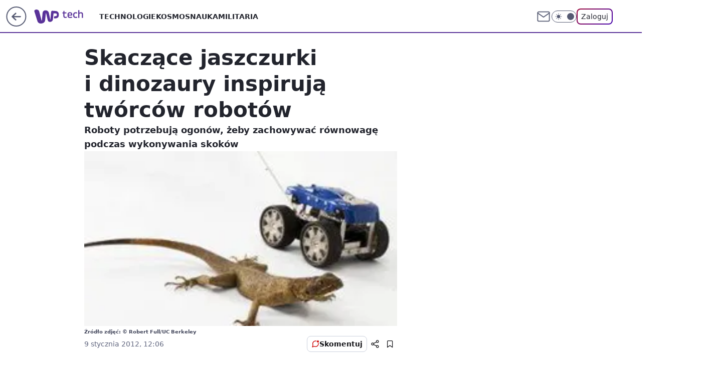

--- FILE ---
content_type: application/javascript
request_url: https://rek.www.wp.pl/gaf.js?rv=2&sn=tech&pvid=a9b50034644de577d13c&rekids=234802&whbid-test=1&phtml=tech.wp.pl%2Fskaczace-jaszczurki-i-dinozaury-inspiruja-tworcow-robotow%2C6034819906471041a&abtest=adtech%7CPRGM-1047%7CA%3Badtech%7CPU-335%7CA%3Badtech%7CPRG-3468%7CB%3Badtech%7CPRGM-1036%7CD%3Badtech%7CFP-76%7CA%3Badtech%7CPRGM-1356%7CA%3Badtech%7CPRGM-1419%7CB%3Badtech%7CPRGM-1589%7CA%3Badtech%7CPRGM-1576%7CD%3Badtech%7CPRGM-1443%7CA%3Badtech%7CPRGM-1421%7CA%3Badtech%7CPRGM-1587%7CD%3Badtech%7CPRGM-1215%7CC&PWA_adbd=0&darkmode=0&highLayout=0&layout=wide&navType=navigate&cdl=0&ctype=article&ciab=IAB19%2CIAB-v3-464%2CIAB-v3-631%2CIAB-v3-429%2CIAB15%2CIAB19-20%2CIAB19-19%2CIAB19-4%2CIAB19-32%2CIAB16-6&cid=6034819906471041&csystem=ncr&cdate=2012-01-09&REKtagi=wiadomosci%3Broboty%3Bjaszczurki&vw=1280&vh=720&p1=0&spin=qjj9hpz0&bcv=2
body_size: 3142
content:
qjj9hpz0({"spin":"qjj9hpz0","bunch":234802,"context":{"dsa":false,"minor":false,"bidRequestId":"4dd6e6f0-5676-4a2e-b108-2be311b91ec0","maConfig":{"timestamp":"2026-01-15T08:59:46.335Z"},"dfpConfig":{"timestamp":"2026-01-15T11:58:29.480Z"},"sda":[],"targeting":{"client":{},"server":{},"query":{"PWA_adbd":"0","REKtagi":"wiadomosci;roboty;jaszczurki","abtest":"adtech|PRGM-1047|A;adtech|PU-335|A;adtech|PRG-3468|B;adtech|PRGM-1036|D;adtech|FP-76|A;adtech|PRGM-1356|A;adtech|PRGM-1419|B;adtech|PRGM-1589|A;adtech|PRGM-1576|D;adtech|PRGM-1443|A;adtech|PRGM-1421|A;adtech|PRGM-1587|D;adtech|PRGM-1215|C","bcv":"2","cdate":"2012-01-09","cdl":"0","ciab":"IAB19,IAB-v3-464,IAB-v3-631,IAB-v3-429,IAB15,IAB19-20,IAB19-19,IAB19-4,IAB19-32,IAB16-6","cid":"6034819906471041","csystem":"ncr","ctype":"article","darkmode":"0","highLayout":"0","layout":"wide","navType":"navigate","p1":"0","phtml":"tech.wp.pl/skaczace-jaszczurki-i-dinozaury-inspiruja-tworcow-robotow,6034819906471041a","pvid":"a9b50034644de577d13c","rekids":"234802","rv":"2","sn":"tech","spin":"qjj9hpz0","vh":"720","vw":"1280","whbid-test":"1"}},"directOnly":0,"geo":{"country":"840","region":"","city":""},"statid":"","mlId":"","rshsd":"11","isRobot":false,"curr":{"EUR":4.2192,"USD":3.6346,"CHF":4.5302,"GBP":4.8692},"rv":"2","status":{"advf":2,"ma":2,"ma_ads-bidder":2,"ma_cpv-bidder":2,"ma_high-cpm-bidder":2}},"slots":{"11":{"delivered":"1","campaign":null,"dfpConfig":{"placement":"/89844762/Desktop_Tech.wp.pl_x11_art","roshash":"FJMP","ceil":100,"sizes":[[336,280],[640,280],[300,250]],"namedSizes":["fluid"],"div":"div-gpt-ad-x11-art","targeting":{"DFPHASH":"AEHK","emptygaf":"0"},"gfp":"FJMP"}},"12":{"delivered":"1","campaign":null,"dfpConfig":{"placement":"/89844762/Desktop_Tech.wp.pl_x12_art","roshash":"FJMP","ceil":100,"sizes":[[336,280],[640,280],[300,250]],"namedSizes":["fluid"],"div":"div-gpt-ad-x12-art","targeting":{"DFPHASH":"AEHK","emptygaf":"0"},"gfp":"FJMP"}},"13":{"delivered":"1","campaign":null,"dfpConfig":{"placement":"/89844762/Desktop_Tech.wp.pl_x13_art","roshash":"FJMP","ceil":100,"sizes":[[336,280],[640,280],[300,250]],"namedSizes":["fluid"],"div":"div-gpt-ad-x13-art","targeting":{"DFPHASH":"AEHK","emptygaf":"0"},"gfp":"FJMP"}},"14":{"delivered":"1","campaign":null,"dfpConfig":{"placement":"/89844762/Desktop_Tech.wp.pl_x14_art","roshash":"FJMP","ceil":100,"sizes":[[336,280],[640,280],[300,250]],"namedSizes":["fluid"],"div":"div-gpt-ad-x14-art","targeting":{"DFPHASH":"AEHK","emptygaf":"0"},"gfp":"FJMP"}},"15":{"delivered":"1","campaign":null,"dfpConfig":{"placement":"/89844762/Desktop_Tech.wp.pl_x15_art","roshash":"FJMP","ceil":100,"sizes":[[728,90],[970,300],[950,90],[980,120],[980,90],[970,150],[970,90],[970,250],[930,180],[950,200],[750,100],[970,66],[750,200],[960,90],[970,100],[750,300],[970,200],[950,300]],"namedSizes":["fluid"],"div":"div-gpt-ad-x15-art","targeting":{"DFPHASH":"AEHK","emptygaf":"0"},"gfp":"FJMP"}},"16":{"delivered":"1","campaign":null,"dfpConfig":{"placement":"/89844762/Desktop_Tech.wp.pl_x16","roshash":"FJMP","ceil":100,"sizes":[[728,90],[970,300],[950,90],[980,120],[980,90],[970,150],[970,90],[970,250],[930,180],[950,200],[750,100],[970,66],[750,200],[960,90],[970,100],[750,300],[970,200],[950,300]],"namedSizes":["fluid"],"div":"div-gpt-ad-x16","targeting":{"DFPHASH":"AEHK","emptygaf":"0"},"gfp":"FJMP"}},"17":{"delivered":"1","campaign":null,"dfpConfig":{"placement":"/89844762/Desktop_Tech.wp.pl_x17","roshash":"FJMP","ceil":100,"sizes":[[728,90],[970,300],[950,90],[980,120],[980,90],[970,150],[970,90],[970,250],[930,180],[950,200],[750,100],[970,66],[750,200],[960,90],[970,100],[750,300],[970,200],[950,300]],"namedSizes":["fluid"],"div":"div-gpt-ad-x17","targeting":{"DFPHASH":"AEHK","emptygaf":"0"},"gfp":"FJMP"}},"18":{"delivered":"1","campaign":null,"dfpConfig":{"placement":"/89844762/Desktop_Tech.wp.pl_x18","roshash":"FJMP","ceil":100,"sizes":[[728,90],[970,300],[950,90],[980,120],[980,90],[970,150],[970,90],[970,250],[930,180],[950,200],[750,100],[970,66],[750,200],[960,90],[970,100],[750,300],[970,200],[950,300]],"namedSizes":["fluid"],"div":"div-gpt-ad-x18","targeting":{"DFPHASH":"AEHK","emptygaf":"0"},"gfp":"FJMP"}},"19":{"delivered":"1","campaign":null,"dfpConfig":{"placement":"/89844762/Desktop_Tech.wp.pl_x19","roshash":"FJMP","ceil":100,"sizes":[[728,90],[970,300],[950,90],[980,120],[980,90],[970,150],[970,90],[970,250],[930,180],[950,200],[750,100],[970,66],[750,200],[960,90],[970,100],[750,300],[970,200],[950,300]],"namedSizes":["fluid"],"div":"div-gpt-ad-x19","targeting":{"DFPHASH":"AEHK","emptygaf":"0"},"gfp":"FJMP"}},"2":{"delivered":"1","campaign":null,"dfpConfig":{"placement":"/89844762/Desktop_Tech.wp.pl_x02","roshash":"GORU","ceil":100,"sizes":[[970,300],[970,600],[750,300],[950,300],[980,600],[1920,870],[1200,600],[750,400],[960,640]],"namedSizes":["fluid"],"div":"div-gpt-ad-x02","targeting":{"DFPHASH":"BJMP","emptygaf":"0"},"gfp":"GORU"}},"24":{"delivered":"","campaign":null,"dfpConfig":null},"25":{"lazy":1,"delivered":"1","campaign":{"id":"188194","adm":{"bunch":"234802","creations":[{"height":250,"showLabel":true,"src":"https://mamc.wpcdn.pl/188194/1767968844721/autopromo_300x250.jpeg","trackers":{"click":[""],"cview":["//ma.wp.pl/ma.gif?clid=36d4f1d950aab392a9c26b186b340e10\u0026SN=tech\u0026pvid=a9b50034644de577d13c\u0026action=cvimp\u0026pg=tech.wp.pl\u0026par=workfID%3D188194%26org_id%3D25%26source%3DTG%26sn%3Dtech%26contentID%3D6034819906471041%26platform%3D8%26bidReqID%3D4dd6e6f0-5676-4a2e-b108-2be311b91ec0%26rekid%3D234802%26ip%3DwtZaq9NuzN-f7pfJzAycvqgvotvhoEEneWb1a2dugT8%26seatID%3D36d4f1d950aab392a9c26b186b340e10%26ssp%3Dwp.pl%26inver%3D2%26emission%3D3044175%26utility%3DTrEMKb5-MaeLUc5LH_64aESMtz2q4CPkTtnfwEoCQYLde2pNlcyuduYxYsePsNb9%26conversionValue%3D0%26targetDomain%3Dwp.pl%26cur%3DPLN%26billing%3Dcpv%26client_id%3D43444%26is_robot%3D0%26hBudgetRate%3DFILORUX%26medium%3Ddisplay%26slotID%3D025%26tpID%3D1402313%26order%3D265827%26pvid%3Da9b50034644de577d13c%26bidderID%3D11%26isDev%3Dfalse%26test%3D0%26seatFee%3Ds-7YdkdhAOR6sRTKfVSpmhlU91RzDAJjp3BIZWiFSNg%26iabSiteCategories%3D%26bidTimestamp%3D1768732624%26hBidPrice%3DFILORUX%26publisherID%3D308%26domain%3Dtech.wp.pl%26ttl%3D1768819024%26geo%3D840%253B%253B%26slotSizeWxH%3D300x250%26editedTimestamp%3D1767969656%26pricingModel%3DmNNdrM--9JxzRwxxtYPbHOtB_F8TYxS6jgqx_FA5kXU%26iabPageCategories%3D%26is_adblock%3D0%26partnerID%3D%26device%3DPERSONAL_COMPUTER%26userID%3D__UNKNOWN_TELL_US__%26creationID%3D1469530"],"impression":["//ma.wp.pl/ma.gif?clid=36d4f1d950aab392a9c26b186b340e10\u0026SN=tech\u0026pvid=a9b50034644de577d13c\u0026action=delivery\u0026pg=tech.wp.pl\u0026par=hBudgetRate%3DFILORUX%26medium%3Ddisplay%26slotID%3D025%26tpID%3D1402313%26order%3D265827%26pvid%3Da9b50034644de577d13c%26bidderID%3D11%26isDev%3Dfalse%26test%3D0%26seatFee%3Ds-7YdkdhAOR6sRTKfVSpmhlU91RzDAJjp3BIZWiFSNg%26iabSiteCategories%3D%26bidTimestamp%3D1768732624%26hBidPrice%3DFILORUX%26publisherID%3D308%26domain%3Dtech.wp.pl%26ttl%3D1768819024%26geo%3D840%253B%253B%26slotSizeWxH%3D300x250%26editedTimestamp%3D1767969656%26pricingModel%3DmNNdrM--9JxzRwxxtYPbHOtB_F8TYxS6jgqx_FA5kXU%26iabPageCategories%3D%26is_adblock%3D0%26partnerID%3D%26device%3DPERSONAL_COMPUTER%26userID%3D__UNKNOWN_TELL_US__%26creationID%3D1469530%26workfID%3D188194%26org_id%3D25%26source%3DTG%26sn%3Dtech%26contentID%3D6034819906471041%26platform%3D8%26bidReqID%3D4dd6e6f0-5676-4a2e-b108-2be311b91ec0%26rekid%3D234802%26ip%3DwtZaq9NuzN-f7pfJzAycvqgvotvhoEEneWb1a2dugT8%26seatID%3D36d4f1d950aab392a9c26b186b340e10%26ssp%3Dwp.pl%26inver%3D2%26emission%3D3044175%26utility%3DTrEMKb5-MaeLUc5LH_64aESMtz2q4CPkTtnfwEoCQYLde2pNlcyuduYxYsePsNb9%26conversionValue%3D0%26targetDomain%3Dwp.pl%26cur%3DPLN%26billing%3Dcpv%26client_id%3D43444%26is_robot%3D0"],"view":["//ma.wp.pl/ma.gif?clid=36d4f1d950aab392a9c26b186b340e10\u0026SN=tech\u0026pvid=a9b50034644de577d13c\u0026action=view\u0026pg=tech.wp.pl\u0026par=slotID%3D025%26tpID%3D1402313%26order%3D265827%26pvid%3Da9b50034644de577d13c%26bidderID%3D11%26isDev%3Dfalse%26test%3D0%26seatFee%3Ds-7YdkdhAOR6sRTKfVSpmhlU91RzDAJjp3BIZWiFSNg%26iabSiteCategories%3D%26bidTimestamp%3D1768732624%26hBidPrice%3DFILORUX%26publisherID%3D308%26domain%3Dtech.wp.pl%26ttl%3D1768819024%26geo%3D840%253B%253B%26slotSizeWxH%3D300x250%26editedTimestamp%3D1767969656%26pricingModel%3DmNNdrM--9JxzRwxxtYPbHOtB_F8TYxS6jgqx_FA5kXU%26iabPageCategories%3D%26is_adblock%3D0%26partnerID%3D%26device%3DPERSONAL_COMPUTER%26userID%3D__UNKNOWN_TELL_US__%26creationID%3D1469530%26workfID%3D188194%26org_id%3D25%26source%3DTG%26sn%3Dtech%26contentID%3D6034819906471041%26platform%3D8%26bidReqID%3D4dd6e6f0-5676-4a2e-b108-2be311b91ec0%26rekid%3D234802%26ip%3DwtZaq9NuzN-f7pfJzAycvqgvotvhoEEneWb1a2dugT8%26seatID%3D36d4f1d950aab392a9c26b186b340e10%26ssp%3Dwp.pl%26inver%3D2%26emission%3D3044175%26utility%3DTrEMKb5-MaeLUc5LH_64aESMtz2q4CPkTtnfwEoCQYLde2pNlcyuduYxYsePsNb9%26conversionValue%3D0%26targetDomain%3Dwp.pl%26cur%3DPLN%26billing%3Dcpv%26client_id%3D43444%26is_robot%3D0%26hBudgetRate%3DFILORUX%26medium%3Ddisplay"]},"transparentPlaceholder":false,"type":"image","url":"https://pilot.wp.pl/program/tv-puls-hd/?utm_source=autopromo\u0026utm_medium=display\u0026utm_campaign=2024_puls","width":300}],"redir":"https://ma.wp.pl/redirma?SN=tech\u0026pvid=a9b50034644de577d13c\u0026par=source%3DTG%26rekid%3D234802%26device%3DPERSONAL_COMPUTER%26workfID%3D188194%26org_id%3D25%26sn%3Dtech%26bidReqID%3D4dd6e6f0-5676-4a2e-b108-2be311b91ec0%26utility%3DTrEMKb5-MaeLUc5LH_64aESMtz2q4CPkTtnfwEoCQYLde2pNlcyuduYxYsePsNb9%26is_robot%3D0%26medium%3Ddisplay%26creationID%3D1469530%26bidTimestamp%3D1768732624%26geo%3D840%253B%253B%26partnerID%3D%26platform%3D8%26ssp%3Dwp.pl%26inver%3D2%26slotID%3D025%26order%3D265827%26pvid%3Da9b50034644de577d13c%26seatID%3D36d4f1d950aab392a9c26b186b340e10%26emission%3D3044175%26cur%3DPLN%26slotSizeWxH%3D300x250%26iabPageCategories%3D%26userID%3D__UNKNOWN_TELL_US__%26test%3D0%26seatFee%3Ds-7YdkdhAOR6sRTKfVSpmhlU91RzDAJjp3BIZWiFSNg%26hBudgetRate%3DFILORUX%26isDev%3Dfalse%26hBidPrice%3DFILORUX%26publisherID%3D308%26domain%3Dtech.wp.pl%26pricingModel%3DmNNdrM--9JxzRwxxtYPbHOtB_F8TYxS6jgqx_FA5kXU%26tpID%3D1402313%26bidderID%3D11%26ttl%3D1768819024%26billing%3Dcpv%26ip%3DwtZaq9NuzN-f7pfJzAycvqgvotvhoEEneWb1a2dugT8%26iabSiteCategories%3D%26client_id%3D43444%26conversionValue%3D0%26targetDomain%3Dwp.pl%26contentID%3D6034819906471041%26editedTimestamp%3D1767969656%26is_adblock%3D0\u0026url=","slot":"25"},"creative":{"Id":"1469530","provider":"ma_cpv-bidder","roshash":"FILO","height":250,"width":300,"touchpointId":"1402313","source":{"bidder":"cpv-bidder"}},"sellingModel":{"model":"CPM_INT"}},"dfpConfig":{"placement":"/89844762/Desktop_Tech.wp.pl_x25_art","roshash":"FJMP","ceil":100,"sizes":[[336,280],[640,280],[300,250]],"namedSizes":["fluid"],"div":"div-gpt-ad-x25-art","targeting":{"DFPHASH":"AEHK","emptygaf":"0"},"gfp":"FJMP"}},"27":{"delivered":"1","campaign":null,"dfpConfig":{"placement":"/89844762/Desktop_Tech.wp.pl_x27_art","roshash":"FJMP","ceil":100,"sizes":[[160,600]],"namedSizes":["fluid"],"div":"div-gpt-ad-x27-art","targeting":{"DFPHASH":"AEHK","emptygaf":"0"},"gfp":"FJMP"}},"28":{"delivered":"","campaign":null,"dfpConfig":null},"29":{"delivered":"","campaign":null,"dfpConfig":null},"3":{"delivered":"1","campaign":null,"dfpConfig":{"placement":"/89844762/Desktop_Tech.wp.pl_x03_art","roshash":"FJMP","ceil":100,"sizes":[[728,90],[970,300],[950,90],[980,120],[980,90],[970,150],[970,90],[970,250],[930,180],[950,200],[750,100],[970,66],[750,200],[960,90],[970,100],[750,300],[970,200],[950,300]],"namedSizes":["fluid"],"div":"div-gpt-ad-x03-art","targeting":{"DFPHASH":"AEHK","emptygaf":"0"},"gfp":"FJMP"}},"32":{"delivered":"1","campaign":null,"dfpConfig":{"placement":"/89844762/Desktop_Tech.wp.pl_x32_art","roshash":"FJMP","ceil":100,"sizes":[[336,280],[640,280],[300,250]],"namedSizes":["fluid"],"div":"div-gpt-ad-x32-art","targeting":{"DFPHASH":"AEHK","emptygaf":"0"},"gfp":"FJMP"}},"33":{"delivered":"1","campaign":null,"dfpConfig":{"placement":"/89844762/Desktop_Tech.wp.pl_x33_art","roshash":"FJMP","ceil":100,"sizes":[[336,280],[640,280],[300,250]],"namedSizes":["fluid"],"div":"div-gpt-ad-x33-art","targeting":{"DFPHASH":"AEHK","emptygaf":"0"},"gfp":"FJMP"}},"34":{"delivered":"1","campaign":null,"dfpConfig":{"placement":"/89844762/Desktop_Tech.wp.pl_x34_art","roshash":"FJMP","ceil":100,"sizes":[[300,250]],"namedSizes":["fluid"],"div":"div-gpt-ad-x34-art","targeting":{"DFPHASH":"AEHK","emptygaf":"0"},"gfp":"FJMP"}},"35":{"delivered":"1","campaign":null,"dfpConfig":{"placement":"/89844762/Desktop_Tech.wp.pl_x35_art","roshash":"FJMP","ceil":100,"sizes":[[300,600],[300,250]],"namedSizes":["fluid"],"div":"div-gpt-ad-x35-art","targeting":{"DFPHASH":"AEHK","emptygaf":"0"},"gfp":"FJMP"}},"36":{"delivered":"1","campaign":null,"dfpConfig":{"placement":"/89844762/Desktop_Tech.wp.pl_x36_art","roshash":"FJMP","ceil":100,"sizes":[[300,600],[300,250]],"namedSizes":["fluid"],"div":"div-gpt-ad-x36-art","targeting":{"DFPHASH":"AEHK","emptygaf":"0"},"gfp":"FJMP"}},"37":{"delivered":"1","campaign":null,"dfpConfig":{"placement":"/89844762/Desktop_Tech.wp.pl_x37_art","roshash":"FJMP","ceil":100,"sizes":[[300,600],[300,250]],"namedSizes":["fluid"],"div":"div-gpt-ad-x37-art","targeting":{"DFPHASH":"AEHK","emptygaf":"0"},"gfp":"FJMP"}},"40":{"delivered":"1","campaign":null,"dfpConfig":{"placement":"/89844762/Desktop_Tech.wp.pl_x40","roshash":"FKNQ","ceil":100,"sizes":[[300,250]],"namedSizes":["fluid"],"div":"div-gpt-ad-x40","targeting":{"DFPHASH":"AFIL","emptygaf":"0"},"gfp":"FKNQ"}},"5":{"delivered":"1","campaign":null,"dfpConfig":{"placement":"/89844762/Desktop_Tech.wp.pl_x05_art","roshash":"FJMP","ceil":100,"sizes":[[336,280],[640,280],[300,250]],"namedSizes":["fluid"],"div":"div-gpt-ad-x05-art","targeting":{"DFPHASH":"AEHK","emptygaf":"0"},"gfp":"FJMP"}},"50":{"delivered":"1","campaign":null,"dfpConfig":{"placement":"/89844762/Desktop_Tech.wp.pl_x50_art","roshash":"FJMP","ceil":100,"sizes":[[728,90],[970,300],[950,90],[980,120],[980,90],[970,150],[970,90],[970,250],[930,180],[950,200],[750,100],[970,66],[750,200],[960,90],[970,100],[750,300],[970,200],[950,300]],"namedSizes":["fluid"],"div":"div-gpt-ad-x50-art","targeting":{"DFPHASH":"AEHK","emptygaf":"0"},"gfp":"FJMP"}},"52":{"delivered":"1","campaign":null,"dfpConfig":{"placement":"/89844762/Desktop_Tech.wp.pl_x52_art","roshash":"FJMP","ceil":100,"sizes":[[300,250]],"namedSizes":["fluid"],"div":"div-gpt-ad-x52-art","targeting":{"DFPHASH":"AEHK","emptygaf":"0"},"gfp":"FJMP"}},"529":{"delivered":"1","campaign":null,"dfpConfig":{"placement":"/89844762/Desktop_Tech.wp.pl_x529","roshash":"FJMP","ceil":100,"sizes":[[300,250]],"namedSizes":["fluid"],"div":"div-gpt-ad-x529","targeting":{"DFPHASH":"AEHK","emptygaf":"0"},"gfp":"FJMP"}},"53":{"delivered":"1","campaign":null,"dfpConfig":{"placement":"/89844762/Desktop_Tech.wp.pl_x53_art","roshash":"FJMP","ceil":100,"sizes":[[728,90],[970,300],[950,90],[980,120],[980,90],[970,150],[970,600],[970,90],[970,250],[930,180],[950,200],[750,100],[970,66],[750,200],[960,90],[970,100],[750,300],[970,200],[940,600]],"namedSizes":["fluid"],"div":"div-gpt-ad-x53-art","targeting":{"DFPHASH":"AEHK","emptygaf":"0"},"gfp":"FJMP"}},"531":{"delivered":"1","campaign":null,"dfpConfig":{"placement":"/89844762/Desktop_Tech.wp.pl_x531","roshash":"FJMP","ceil":100,"sizes":[[300,250]],"namedSizes":["fluid"],"div":"div-gpt-ad-x531","targeting":{"DFPHASH":"AEHK","emptygaf":"0"},"gfp":"FJMP"}},"541":{"delivered":"1","campaign":null,"dfpConfig":{"placement":"/89844762/Desktop_Tech.wp.pl_x541_art","roshash":"FJMP","ceil":100,"sizes":[[300,600],[300,250]],"namedSizes":["fluid"],"div":"div-gpt-ad-x541-art","targeting":{"DFPHASH":"AEHK","emptygaf":"0"},"gfp":"FJMP"}},"59":{"delivered":"1","campaign":null,"dfpConfig":{"placement":"/89844762/Desktop_Tech.wp.pl_x59_art","roshash":"FJMP","ceil":100,"sizes":[[300,600],[300,250]],"namedSizes":["fluid"],"div":"div-gpt-ad-x59-art","targeting":{"DFPHASH":"AEHK","emptygaf":"0"},"gfp":"FJMP"}},"6":{"delivered":"","campaign":null,"dfpConfig":null},"61":{"delivered":"1","campaign":null,"dfpConfig":{"placement":"/89844762/Desktop_Tech.wp.pl_x61_art","roshash":"FJMP","ceil":100,"sizes":[[336,280],[640,280],[300,250]],"namedSizes":["fluid"],"div":"div-gpt-ad-x61-art","targeting":{"DFPHASH":"AEHK","emptygaf":"0"},"gfp":"FJMP"}},"67":{"delivered":"1","campaign":null,"dfpConfig":{"placement":"/89844762/Desktop_Tech.wp.pl_x67_art","roshash":"FIOR","ceil":100,"sizes":[[300,50]],"namedSizes":["fluid"],"div":"div-gpt-ad-x67-art","targeting":{"DFPHASH":"ADJM","emptygaf":"0"},"gfp":"FIOR"}},"7":{"delivered":"","campaign":null,"dfpConfig":null},"70":{"delivered":"1","campaign":null,"dfpConfig":{"placement":"/89844762/Desktop_Tech.wp.pl_x70_art","roshash":"FJMP","ceil":100,"sizes":[[728,90],[970,300],[950,90],[980,120],[980,90],[970,150],[970,90],[970,250],[930,180],[950,200],[750,100],[970,66],[750,200],[960,90],[970,100],[750,300],[970,200],[950,300]],"namedSizes":["fluid"],"div":"div-gpt-ad-x70-art","targeting":{"DFPHASH":"AEHK","emptygaf":"0"},"gfp":"FJMP"}},"716":{"delivered":"","campaign":null,"dfpConfig":null},"717":{"delivered":"","campaign":null,"dfpConfig":null},"72":{"delivered":"1","campaign":null,"dfpConfig":{"placement":"/89844762/Desktop_Tech.wp.pl_x72_art","roshash":"FJMP","ceil":100,"sizes":[[300,250]],"namedSizes":["fluid"],"div":"div-gpt-ad-x72-art","targeting":{"DFPHASH":"AEHK","emptygaf":"0"},"gfp":"FJMP"}},"79":{"delivered":"1","campaign":null,"dfpConfig":{"placement":"/89844762/Desktop_Tech.wp.pl_x79_art","roshash":"FJMP","ceil":100,"sizes":[[300,600],[300,250]],"namedSizes":["fluid"],"div":"div-gpt-ad-x79-art","targeting":{"DFPHASH":"AEHK","emptygaf":"0"},"gfp":"FJMP"}},"8":{"delivered":"","campaign":null,"dfpConfig":null},"80":{"delivered":"1","campaign":null,"dfpConfig":{"placement":"/89844762/Desktop_Tech.wp.pl_x80_art","roshash":"FIQT","ceil":100,"sizes":[[1,1]],"namedSizes":["fluid"],"div":"div-gpt-ad-x80-art","isNative":1,"targeting":{"DFPHASH":"ADLO","emptygaf":"0"},"gfp":"FIQT"}},"81":{"delivered":"1","campaign":null,"dfpConfig":{"placement":"/89844762/Desktop_Tech.wp.pl_x81_art","roshash":"FIQT","ceil":100,"sizes":[[1,1]],"namedSizes":["fluid"],"div":"div-gpt-ad-x81-art","isNative":1,"targeting":{"DFPHASH":"ADLO","emptygaf":"0"},"gfp":"FIQT"}},"810":{"delivered":"","campaign":null,"dfpConfig":null},"811":{"delivered":"","campaign":null,"dfpConfig":null},"812":{"delivered":"","campaign":null,"dfpConfig":null},"813":{"delivered":"","campaign":null,"dfpConfig":null},"814":{"delivered":"","campaign":null,"dfpConfig":null},"815":{"delivered":"","campaign":null,"dfpConfig":null},"816":{"delivered":"","campaign":null,"dfpConfig":null},"817":{"delivered":"","campaign":null,"dfpConfig":null},"82":{"delivered":"1","campaign":null,"dfpConfig":{"placement":"/89844762/Desktop_Tech.wp.pl_x82_art","roshash":"FIQT","ceil":100,"sizes":[[1,1]],"namedSizes":["fluid"],"div":"div-gpt-ad-x82-art","isNative":1,"targeting":{"DFPHASH":"ADLO","emptygaf":"0"},"gfp":"FIQT"}},"826":{"delivered":"","campaign":null,"dfpConfig":null},"827":{"delivered":"","campaign":null,"dfpConfig":null},"828":{"delivered":"","campaign":null,"dfpConfig":null},"83":{"delivered":"1","campaign":null,"dfpConfig":{"placement":"/89844762/Desktop_Tech.wp.pl_x83_art","roshash":"FIQT","ceil":100,"sizes":[[1,1]],"namedSizes":["fluid"],"div":"div-gpt-ad-x83-art","isNative":1,"targeting":{"DFPHASH":"ADLO","emptygaf":"0"},"gfp":"FIQT"}},"89":{"delivered":"","campaign":null,"dfpConfig":null},"90":{"delivered":"1","campaign":null,"dfpConfig":{"placement":"/89844762/Desktop_Tech.wp.pl_x90_art","roshash":"FJMP","ceil":100,"sizes":[[728,90],[970,300],[950,90],[980,120],[980,90],[970,150],[970,90],[970,250],[930,180],[950,200],[750,100],[970,66],[750,200],[960,90],[970,100],[750,300],[970,200],[950,300]],"namedSizes":["fluid"],"div":"div-gpt-ad-x90-art","targeting":{"DFPHASH":"AEHK","emptygaf":"0"},"gfp":"FJMP"}},"92":{"delivered":"1","campaign":null,"dfpConfig":{"placement":"/89844762/Desktop_Tech.wp.pl_x92_art","roshash":"FJMP","ceil":100,"sizes":[[300,250]],"namedSizes":["fluid"],"div":"div-gpt-ad-x92-art","targeting":{"DFPHASH":"AEHK","emptygaf":"0"},"gfp":"FJMP"}},"93":{"delivered":"1","campaign":null,"dfpConfig":{"placement":"/89844762/Desktop_Tech.wp.pl_x93_art","roshash":"FJMP","ceil":100,"sizes":[[300,600],[300,250]],"namedSizes":["fluid"],"div":"div-gpt-ad-x93-art","targeting":{"DFPHASH":"AEHK","emptygaf":"0"},"gfp":"FJMP"}},"94":{"delivered":"1","campaign":null,"dfpConfig":{"placement":"/89844762/Desktop_Tech.wp.pl_x94_art","roshash":"FJMP","ceil":100,"sizes":[[300,600],[300,250]],"namedSizes":["fluid"],"div":"div-gpt-ad-x94-art","targeting":{"DFPHASH":"AEHK","emptygaf":"0"},"gfp":"FJMP"}},"95":{"delivered":"1","campaign":null,"dfpConfig":{"placement":"/89844762/Desktop_Tech.wp.pl_x95_art","roshash":"FJMP","ceil":100,"sizes":[[300,600],[300,250]],"namedSizes":["fluid"],"div":"div-gpt-ad-x95-art","targeting":{"DFPHASH":"AEHK","emptygaf":"0"},"gfp":"FJMP"}},"99":{"delivered":"1","campaign":null,"dfpConfig":{"placement":"/89844762/Desktop_Tech.wp.pl_x99_art","roshash":"FJMP","ceil":100,"sizes":[[300,600],[300,250]],"namedSizes":["fluid"],"div":"div-gpt-ad-x99-art","targeting":{"DFPHASH":"AEHK","emptygaf":"0"},"gfp":"FJMP"}}},"bdd":{}});